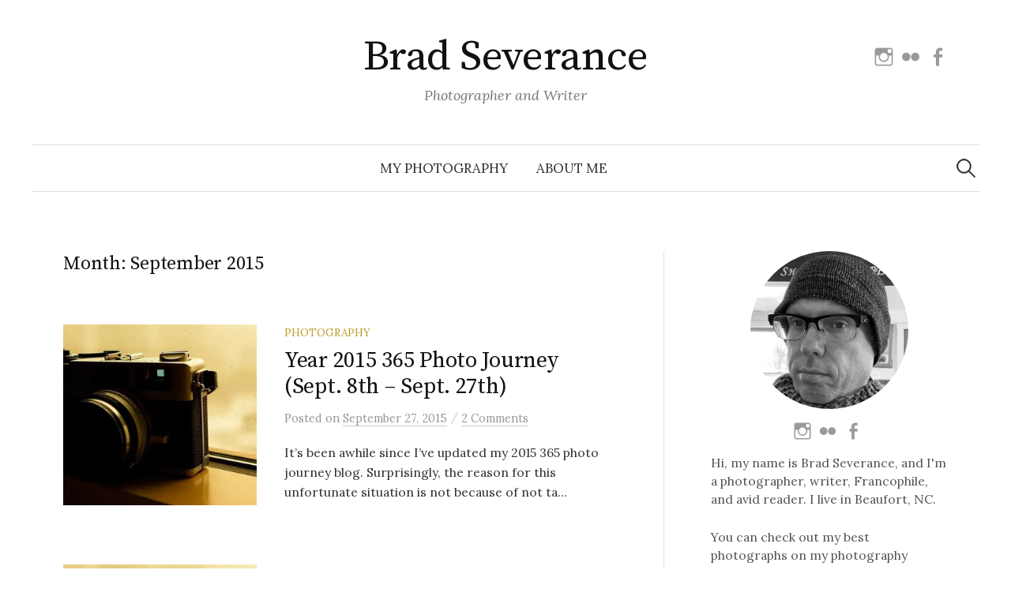

--- FILE ---
content_type: text/html; charset=UTF-8
request_url: http://www.bradseverance.com/2015/09/
body_size: 11113
content:
<!DOCTYPE html>
<html lang="en-US">
<head>
<meta charset="UTF-8">
<meta name="viewport" content="width=device-width, initial-scale=1">
<link rel="pingback" href="http://www.bradseverance.com/xmlrpc.php">
<title>September 2015 &#8211; Brad Severance</title>
<meta name='robots' content='max-image-preview:large' />
<link rel='dns-prefetch' href='//www.bradseverance.com' />
<link rel='dns-prefetch' href='//secure.gravatar.com' />
<link rel='dns-prefetch' href='//stats.wp.com' />
<link rel='dns-prefetch' href='//fonts.googleapis.com' />
<link rel='dns-prefetch' href='//v0.wordpress.com' />
<link rel='dns-prefetch' href='//widgets.wp.com' />
<link rel='dns-prefetch' href='//s0.wp.com' />
<link rel='dns-prefetch' href='//0.gravatar.com' />
<link rel='dns-prefetch' href='//1.gravatar.com' />
<link rel='dns-prefetch' href='//2.gravatar.com' />
<link rel='preconnect' href='//i0.wp.com' />
<link rel='preconnect' href='//c0.wp.com' />
<link rel="alternate" type="application/rss+xml" title="Brad Severance &raquo; Feed" href="http://www.bradseverance.com/feed/" />
<link rel="alternate" type="application/rss+xml" title="Brad Severance &raquo; Comments Feed" href="http://www.bradseverance.com/comments/feed/" />
<style id='wp-img-auto-sizes-contain-inline-css' type='text/css'>
img:is([sizes=auto i],[sizes^="auto," i]){contain-intrinsic-size:3000px 1500px}
/*# sourceURL=wp-img-auto-sizes-contain-inline-css */
</style>
<style id='wp-emoji-styles-inline-css' type='text/css'>

	img.wp-smiley, img.emoji {
		display: inline !important;
		border: none !important;
		box-shadow: none !important;
		height: 1em !important;
		width: 1em !important;
		margin: 0 0.07em !important;
		vertical-align: -0.1em !important;
		background: none !important;
		padding: 0 !important;
	}
/*# sourceURL=wp-emoji-styles-inline-css */
</style>
<style id='wp-block-library-inline-css' type='text/css'>
:root{--wp-block-synced-color:#7a00df;--wp-block-synced-color--rgb:122,0,223;--wp-bound-block-color:var(--wp-block-synced-color);--wp-editor-canvas-background:#ddd;--wp-admin-theme-color:#007cba;--wp-admin-theme-color--rgb:0,124,186;--wp-admin-theme-color-darker-10:#006ba1;--wp-admin-theme-color-darker-10--rgb:0,107,160.5;--wp-admin-theme-color-darker-20:#005a87;--wp-admin-theme-color-darker-20--rgb:0,90,135;--wp-admin-border-width-focus:2px}@media (min-resolution:192dpi){:root{--wp-admin-border-width-focus:1.5px}}.wp-element-button{cursor:pointer}:root .has-very-light-gray-background-color{background-color:#eee}:root .has-very-dark-gray-background-color{background-color:#313131}:root .has-very-light-gray-color{color:#eee}:root .has-very-dark-gray-color{color:#313131}:root .has-vivid-green-cyan-to-vivid-cyan-blue-gradient-background{background:linear-gradient(135deg,#00d084,#0693e3)}:root .has-purple-crush-gradient-background{background:linear-gradient(135deg,#34e2e4,#4721fb 50%,#ab1dfe)}:root .has-hazy-dawn-gradient-background{background:linear-gradient(135deg,#faaca8,#dad0ec)}:root .has-subdued-olive-gradient-background{background:linear-gradient(135deg,#fafae1,#67a671)}:root .has-atomic-cream-gradient-background{background:linear-gradient(135deg,#fdd79a,#004a59)}:root .has-nightshade-gradient-background{background:linear-gradient(135deg,#330968,#31cdcf)}:root .has-midnight-gradient-background{background:linear-gradient(135deg,#020381,#2874fc)}:root{--wp--preset--font-size--normal:16px;--wp--preset--font-size--huge:42px}.has-regular-font-size{font-size:1em}.has-larger-font-size{font-size:2.625em}.has-normal-font-size{font-size:var(--wp--preset--font-size--normal)}.has-huge-font-size{font-size:var(--wp--preset--font-size--huge)}:root .has-text-align-center{text-align:center}:root .has-text-align-left{text-align:left}:root .has-text-align-right{text-align:right}.has-fit-text{white-space:nowrap!important}#end-resizable-editor-section{display:none}.aligncenter{clear:both}.items-justified-left{justify-content:flex-start}.items-justified-center{justify-content:center}.items-justified-right{justify-content:flex-end}.items-justified-space-between{justify-content:space-between}.screen-reader-text{word-wrap:normal!important;border:0;clip-path:inset(50%);height:1px;margin:-1px;overflow:hidden;padding:0;position:absolute;width:1px}.screen-reader-text:focus{background-color:#ddd;clip-path:none;color:#444;display:block;font-size:1em;height:auto;left:5px;line-height:normal;padding:15px 23px 14px;text-decoration:none;top:5px;width:auto;z-index:100000}html :where(.has-border-color){border-style:solid}html :where([style*=border-top-color]){border-top-style:solid}html :where([style*=border-right-color]){border-right-style:solid}html :where([style*=border-bottom-color]){border-bottom-style:solid}html :where([style*=border-left-color]){border-left-style:solid}html :where([style*=border-width]){border-style:solid}html :where([style*=border-top-width]){border-top-style:solid}html :where([style*=border-right-width]){border-right-style:solid}html :where([style*=border-bottom-width]){border-bottom-style:solid}html :where([style*=border-left-width]){border-left-style:solid}html :where(img[class*=wp-image-]){height:auto;max-width:100%}:where(figure){margin:0 0 1em}html :where(.is-position-sticky){--wp-admin--admin-bar--position-offset:var(--wp-admin--admin-bar--height,0px)}@media screen and (max-width:600px){html :where(.is-position-sticky){--wp-admin--admin-bar--position-offset:0px}}

/*# sourceURL=wp-block-library-inline-css */
</style><style id='global-styles-inline-css' type='text/css'>
:root{--wp--preset--aspect-ratio--square: 1;--wp--preset--aspect-ratio--4-3: 4/3;--wp--preset--aspect-ratio--3-4: 3/4;--wp--preset--aspect-ratio--3-2: 3/2;--wp--preset--aspect-ratio--2-3: 2/3;--wp--preset--aspect-ratio--16-9: 16/9;--wp--preset--aspect-ratio--9-16: 9/16;--wp--preset--color--black: #000000;--wp--preset--color--cyan-bluish-gray: #abb8c3;--wp--preset--color--white: #ffffff;--wp--preset--color--pale-pink: #f78da7;--wp--preset--color--vivid-red: #cf2e2e;--wp--preset--color--luminous-vivid-orange: #ff6900;--wp--preset--color--luminous-vivid-amber: #fcb900;--wp--preset--color--light-green-cyan: #7bdcb5;--wp--preset--color--vivid-green-cyan: #00d084;--wp--preset--color--pale-cyan-blue: #8ed1fc;--wp--preset--color--vivid-cyan-blue: #0693e3;--wp--preset--color--vivid-purple: #9b51e0;--wp--preset--gradient--vivid-cyan-blue-to-vivid-purple: linear-gradient(135deg,rgb(6,147,227) 0%,rgb(155,81,224) 100%);--wp--preset--gradient--light-green-cyan-to-vivid-green-cyan: linear-gradient(135deg,rgb(122,220,180) 0%,rgb(0,208,130) 100%);--wp--preset--gradient--luminous-vivid-amber-to-luminous-vivid-orange: linear-gradient(135deg,rgb(252,185,0) 0%,rgb(255,105,0) 100%);--wp--preset--gradient--luminous-vivid-orange-to-vivid-red: linear-gradient(135deg,rgb(255,105,0) 0%,rgb(207,46,46) 100%);--wp--preset--gradient--very-light-gray-to-cyan-bluish-gray: linear-gradient(135deg,rgb(238,238,238) 0%,rgb(169,184,195) 100%);--wp--preset--gradient--cool-to-warm-spectrum: linear-gradient(135deg,rgb(74,234,220) 0%,rgb(151,120,209) 20%,rgb(207,42,186) 40%,rgb(238,44,130) 60%,rgb(251,105,98) 80%,rgb(254,248,76) 100%);--wp--preset--gradient--blush-light-purple: linear-gradient(135deg,rgb(255,206,236) 0%,rgb(152,150,240) 100%);--wp--preset--gradient--blush-bordeaux: linear-gradient(135deg,rgb(254,205,165) 0%,rgb(254,45,45) 50%,rgb(107,0,62) 100%);--wp--preset--gradient--luminous-dusk: linear-gradient(135deg,rgb(255,203,112) 0%,rgb(199,81,192) 50%,rgb(65,88,208) 100%);--wp--preset--gradient--pale-ocean: linear-gradient(135deg,rgb(255,245,203) 0%,rgb(182,227,212) 50%,rgb(51,167,181) 100%);--wp--preset--gradient--electric-grass: linear-gradient(135deg,rgb(202,248,128) 0%,rgb(113,206,126) 100%);--wp--preset--gradient--midnight: linear-gradient(135deg,rgb(2,3,129) 0%,rgb(40,116,252) 100%);--wp--preset--font-size--small: 13px;--wp--preset--font-size--medium: 20px;--wp--preset--font-size--large: 36px;--wp--preset--font-size--x-large: 42px;--wp--preset--spacing--20: 0.44rem;--wp--preset--spacing--30: 0.67rem;--wp--preset--spacing--40: 1rem;--wp--preset--spacing--50: 1.5rem;--wp--preset--spacing--60: 2.25rem;--wp--preset--spacing--70: 3.38rem;--wp--preset--spacing--80: 5.06rem;--wp--preset--shadow--natural: 6px 6px 9px rgba(0, 0, 0, 0.2);--wp--preset--shadow--deep: 12px 12px 50px rgba(0, 0, 0, 0.4);--wp--preset--shadow--sharp: 6px 6px 0px rgba(0, 0, 0, 0.2);--wp--preset--shadow--outlined: 6px 6px 0px -3px rgb(255, 255, 255), 6px 6px rgb(0, 0, 0);--wp--preset--shadow--crisp: 6px 6px 0px rgb(0, 0, 0);}:where(.is-layout-flex){gap: 0.5em;}:where(.is-layout-grid){gap: 0.5em;}body .is-layout-flex{display: flex;}.is-layout-flex{flex-wrap: wrap;align-items: center;}.is-layout-flex > :is(*, div){margin: 0;}body .is-layout-grid{display: grid;}.is-layout-grid > :is(*, div){margin: 0;}:where(.wp-block-columns.is-layout-flex){gap: 2em;}:where(.wp-block-columns.is-layout-grid){gap: 2em;}:where(.wp-block-post-template.is-layout-flex){gap: 1.25em;}:where(.wp-block-post-template.is-layout-grid){gap: 1.25em;}.has-black-color{color: var(--wp--preset--color--black) !important;}.has-cyan-bluish-gray-color{color: var(--wp--preset--color--cyan-bluish-gray) !important;}.has-white-color{color: var(--wp--preset--color--white) !important;}.has-pale-pink-color{color: var(--wp--preset--color--pale-pink) !important;}.has-vivid-red-color{color: var(--wp--preset--color--vivid-red) !important;}.has-luminous-vivid-orange-color{color: var(--wp--preset--color--luminous-vivid-orange) !important;}.has-luminous-vivid-amber-color{color: var(--wp--preset--color--luminous-vivid-amber) !important;}.has-light-green-cyan-color{color: var(--wp--preset--color--light-green-cyan) !important;}.has-vivid-green-cyan-color{color: var(--wp--preset--color--vivid-green-cyan) !important;}.has-pale-cyan-blue-color{color: var(--wp--preset--color--pale-cyan-blue) !important;}.has-vivid-cyan-blue-color{color: var(--wp--preset--color--vivid-cyan-blue) !important;}.has-vivid-purple-color{color: var(--wp--preset--color--vivid-purple) !important;}.has-black-background-color{background-color: var(--wp--preset--color--black) !important;}.has-cyan-bluish-gray-background-color{background-color: var(--wp--preset--color--cyan-bluish-gray) !important;}.has-white-background-color{background-color: var(--wp--preset--color--white) !important;}.has-pale-pink-background-color{background-color: var(--wp--preset--color--pale-pink) !important;}.has-vivid-red-background-color{background-color: var(--wp--preset--color--vivid-red) !important;}.has-luminous-vivid-orange-background-color{background-color: var(--wp--preset--color--luminous-vivid-orange) !important;}.has-luminous-vivid-amber-background-color{background-color: var(--wp--preset--color--luminous-vivid-amber) !important;}.has-light-green-cyan-background-color{background-color: var(--wp--preset--color--light-green-cyan) !important;}.has-vivid-green-cyan-background-color{background-color: var(--wp--preset--color--vivid-green-cyan) !important;}.has-pale-cyan-blue-background-color{background-color: var(--wp--preset--color--pale-cyan-blue) !important;}.has-vivid-cyan-blue-background-color{background-color: var(--wp--preset--color--vivid-cyan-blue) !important;}.has-vivid-purple-background-color{background-color: var(--wp--preset--color--vivid-purple) !important;}.has-black-border-color{border-color: var(--wp--preset--color--black) !important;}.has-cyan-bluish-gray-border-color{border-color: var(--wp--preset--color--cyan-bluish-gray) !important;}.has-white-border-color{border-color: var(--wp--preset--color--white) !important;}.has-pale-pink-border-color{border-color: var(--wp--preset--color--pale-pink) !important;}.has-vivid-red-border-color{border-color: var(--wp--preset--color--vivid-red) !important;}.has-luminous-vivid-orange-border-color{border-color: var(--wp--preset--color--luminous-vivid-orange) !important;}.has-luminous-vivid-amber-border-color{border-color: var(--wp--preset--color--luminous-vivid-amber) !important;}.has-light-green-cyan-border-color{border-color: var(--wp--preset--color--light-green-cyan) !important;}.has-vivid-green-cyan-border-color{border-color: var(--wp--preset--color--vivid-green-cyan) !important;}.has-pale-cyan-blue-border-color{border-color: var(--wp--preset--color--pale-cyan-blue) !important;}.has-vivid-cyan-blue-border-color{border-color: var(--wp--preset--color--vivid-cyan-blue) !important;}.has-vivid-purple-border-color{border-color: var(--wp--preset--color--vivid-purple) !important;}.has-vivid-cyan-blue-to-vivid-purple-gradient-background{background: var(--wp--preset--gradient--vivid-cyan-blue-to-vivid-purple) !important;}.has-light-green-cyan-to-vivid-green-cyan-gradient-background{background: var(--wp--preset--gradient--light-green-cyan-to-vivid-green-cyan) !important;}.has-luminous-vivid-amber-to-luminous-vivid-orange-gradient-background{background: var(--wp--preset--gradient--luminous-vivid-amber-to-luminous-vivid-orange) !important;}.has-luminous-vivid-orange-to-vivid-red-gradient-background{background: var(--wp--preset--gradient--luminous-vivid-orange-to-vivid-red) !important;}.has-very-light-gray-to-cyan-bluish-gray-gradient-background{background: var(--wp--preset--gradient--very-light-gray-to-cyan-bluish-gray) !important;}.has-cool-to-warm-spectrum-gradient-background{background: var(--wp--preset--gradient--cool-to-warm-spectrum) !important;}.has-blush-light-purple-gradient-background{background: var(--wp--preset--gradient--blush-light-purple) !important;}.has-blush-bordeaux-gradient-background{background: var(--wp--preset--gradient--blush-bordeaux) !important;}.has-luminous-dusk-gradient-background{background: var(--wp--preset--gradient--luminous-dusk) !important;}.has-pale-ocean-gradient-background{background: var(--wp--preset--gradient--pale-ocean) !important;}.has-electric-grass-gradient-background{background: var(--wp--preset--gradient--electric-grass) !important;}.has-midnight-gradient-background{background: var(--wp--preset--gradient--midnight) !important;}.has-small-font-size{font-size: var(--wp--preset--font-size--small) !important;}.has-medium-font-size{font-size: var(--wp--preset--font-size--medium) !important;}.has-large-font-size{font-size: var(--wp--preset--font-size--large) !important;}.has-x-large-font-size{font-size: var(--wp--preset--font-size--x-large) !important;}
/*# sourceURL=global-styles-inline-css */
</style>

<style id='classic-theme-styles-inline-css' type='text/css'>
.wp-block-button__link{background-color:#32373c;border-radius:9999px;box-shadow:none;color:#fff;font-size:1.125em;padding:calc(.667em + 2px) calc(1.333em + 2px);text-decoration:none}.wp-block-file__button{background:#32373c;color:#fff}.wp-block-accordion-heading{margin:0}.wp-block-accordion-heading__toggle{background-color:inherit!important;color:inherit!important}.wp-block-accordion-heading__toggle:not(:focus-visible){outline:none}.wp-block-accordion-heading__toggle:focus,.wp-block-accordion-heading__toggle:hover{background-color:inherit!important;border:none;box-shadow:none;color:inherit;padding:var(--wp--preset--spacing--20,1em) 0;text-decoration:none}.wp-block-accordion-heading__toggle:focus-visible{outline:auto;outline-offset:0}
/*# sourceURL=http://www.bradseverance.com/wp-content/plugins/gutenberg/build/styles/block-library/classic.css */
</style>
<link rel='stylesheet' id='contact-form-7-css' href='http://www.bradseverance.com/wp-content/plugins/contact-form-7/includes/css/styles.css?ver=6.1.4' type='text/css' media='all' />
<link rel='stylesheet' id='responsive-lightbox-nivo_lightbox-css-css' href='http://www.bradseverance.com/wp-content/plugins/responsive-lightbox-lite/assets/nivo-lightbox/nivo-lightbox.css?ver=6.9' type='text/css' media='all' />
<link rel='stylesheet' id='responsive-lightbox-nivo_lightbox-css-d-css' href='http://www.bradseverance.com/wp-content/plugins/responsive-lightbox-lite/assets/nivo-lightbox/themes/default/default.css?ver=6.9' type='text/css' media='all' />
<link rel='stylesheet' id='mc4wp-form-basic-css' href='http://www.bradseverance.com/wp-content/plugins/mailchimp-for-wp/assets/css/form-basic.css?ver=4.10.9' type='text/css' media='all' />
<link rel='stylesheet' id='graphy-font-css' href='https://fonts.googleapis.com/css?family=Source+Serif+Pro%3A400%7CLora%3A400%2C400italic%2C700&#038;subset=latin%2Clatin-ext' type='text/css' media='all' />
<link rel='stylesheet' id='genericons-css' href='https://c0.wp.com/p/jetpack/15.4/_inc/genericons/genericons/genericons.css' type='text/css' media='all' />
<link rel='stylesheet' id='normalize-css' href='http://www.bradseverance.com/wp-content/themes/graphy-pro/css/normalize.css?ver=4.1.1' type='text/css' media='all' />
<link rel='stylesheet' id='graphy-style-css' href='http://www.bradseverance.com/wp-content/themes/graphy-pro/style.css?ver=2.3.2' type='text/css' media='all' />
<link rel='stylesheet' id='jetpack_likes-css' href='https://c0.wp.com/p/jetpack/15.4/modules/likes/style.css' type='text/css' media='all' />
<link rel='stylesheet' id='photonic-slider-css' href='http://www.bradseverance.com/wp-content/plugins/photonic/include/ext/splide/splide.min.css?ver=20260111-205626' type='text/css' media='all' />
<link rel='stylesheet' id='photonic-lightbox-css' href='http://www.bradseverance.com/wp-content/plugins/photonic/include/ext/baguettebox/baguettebox.min.css?ver=20260111-205626' type='text/css' media='all' />
<link rel='stylesheet' id='photonic-css' href='http://www.bradseverance.com/wp-content/plugins/photonic/include/css/front-end/core/photonic.min.css?ver=20260111-205626' type='text/css' media='all' />
<style id='photonic-inline-css' type='text/css'>
/* Dynamically generated CSS */
.photonic-panel { background:  rgb(17,17,17)  !important;

	border-top: none;
	border-right: none;
	border-bottom: none;
	border-left: none;
 }
.photonic-random-layout .photonic-thumb { padding: 2px}
.photonic-masonry-layout .photonic-thumb, .photonic-masonry-horizontal-layout .photonic-thumb { padding: 2px}
.photonic-mosaic-layout .photonic-thumb { padding: 2px}

/*# sourceURL=photonic-inline-css */
</style>
<script type="text/javascript" src="https://c0.wp.com/c/6.9/wp-includes/js/jquery/jquery.min.js" id="jquery-core-js"></script>
<script type="text/javascript" src="https://c0.wp.com/c/6.9/wp-includes/js/jquery/jquery-migrate.min.js" id="jquery-migrate-js"></script>
<script type="text/javascript" src="http://www.bradseverance.com/wp-content/plugins/responsive-lightbox-lite/assets/nivo-lightbox/nivo-lightbox.min.js?ver=6.9" id="responsive-lightbox-nivo_lightbox-js"></script>
<script type="text/javascript" id="responsive-lightbox-lite-script-js-extra">
/* <![CDATA[ */
var rllArgs = {"script":"nivo_lightbox","selector":"lightbox","custom_events":""};
//# sourceURL=responsive-lightbox-lite-script-js-extra
/* ]]> */
</script>
<script type="text/javascript" src="http://www.bradseverance.com/wp-content/plugins/responsive-lightbox-lite/assets/inc/script.js?ver=6.9" id="responsive-lightbox-lite-script-js"></script>
<link rel="https://api.w.org/" href="http://www.bradseverance.com/wp-json/" /><link rel="EditURI" type="application/rsd+xml" title="RSD" href="http://www.bradseverance.com/xmlrpc.php?rsd" />
<meta name="generator" content="WordPress 6.9" />
	<style>img#wpstats{display:none}</style>
			<style type="text/css">
		/* Fonts */
				body {
								}
		@media screen and (max-width: 782px) {
								}
		
		/* Colors */
				
				/* Title */
			.site-title {
																															}
								
						/* Category Colors */
																																																																																																												</style>
		<style type="text/css" id="graphy-custom-css">
			</style>
	<style>.mc4wp-checkbox-wp-comment-form{clear:both;width:auto;display:block;position:static}.mc4wp-checkbox-wp-comment-form input{float:none;vertical-align:middle;-webkit-appearance:checkbox;width:auto;max-width:21px;margin:0 6px 0 0;padding:0;position:static;display:inline-block!important}.mc4wp-checkbox-wp-comment-form label{float:none;cursor:pointer;width:auto;margin:0 0 16px;display:block;position:static}</style>
<!-- Jetpack Open Graph Tags -->
<meta property="og:type" content="website" />
<meta property="og:title" content="September 2015 &#8211; Brad Severance" />
<meta property="og:site_name" content="Brad Severance" />
<meta property="og:image" content="https://s0.wp.com/i/blank.jpg" />
<meta property="og:image:width" content="200" />
<meta property="og:image:height" content="200" />
<meta property="og:image:alt" content="" />
<meta property="og:locale" content="en_US" />
<meta name="twitter:site" content="@bradseverance" />

<!-- End Jetpack Open Graph Tags -->
		<style type="text/css" id="wp-custom-css">
			.bs-wrap {
	word-wrap: normal !important;
	overflow-wrap: normal !important;
}

.bs-center-text {
  text-align: center;	
}

.bs-no-underline > a {
	text-decoration: none !important;
}

figcaption {
	text-align: center
}

.no-top-margin {
margin-top: 0 !important;
}

.margin-bottom-10px {
margin-bottom: 10px;
}

@media only screen and (max-width: 375px) {
	.site-title {
		font-size: 40px;
	}
}

#graphy_profile-6, #custom_html-7 {
	margin-bottom: 10px;
}

.no-margin {
	margin: 0;
}		</style>
		</head>

<body class="archive date wp-theme-graphy-pro has-sidebar footer-0 has-avatars">
<div id="page" class="hfeed site">
	<a class="skip-link screen-reader-text" href="#content">Skip to content</a>

	<header id="masthead" class="site-header">

		<div class="site-branding">
					<div class="site-title"><a href="http://www.bradseverance.com/" rel="home">Brad Severance</a></div>
						<div class="site-description">Photographer and Writer</div>
							<nav id="header-social-link" class="header-social-link social-link">
				<div class="menu-social-links-container"><ul id="menu-social-links" class="menu"><li id="menu-item-5768" class="menu-item menu-item-type-custom menu-item-object-custom menu-item-5768"><a target="_blank" href="https://www.instagram.com/bradseverance/"><span class="screen-reader-text">Instagram</span></a></li>
<li id="menu-item-5770" class="menu-item menu-item-type-custom menu-item-object-custom menu-item-5770"><a target="_blank" href="https://www.flickr.com/photos/brad-severance/"><span class="screen-reader-text">Flickr</span></a></li>
<li id="menu-item-5764" class="menu-item menu-item-type-custom menu-item-object-custom menu-item-5764"><a target="_blank" href="https://www.facebook.com/brad.severance.3/"><span class="screen-reader-text">Facebook</span></a></li>
</ul></div>			</nav><!-- #header-social-link -->
				</div><!-- .site-branding -->

				<nav id="site-navigation" class="main-navigation">
			<button class="menu-toggle"><span class="menu-text">Menu</span></button>
			<div class="menu-top-container"><ul id="menu-top" class="menu"><li id="menu-item-3201" class="menu-item menu-item-type-custom menu-item-object-custom menu-item-3201"><a target="_blank" href="https://photography.bradseverance.com">My Photography</a></li>
<li id="menu-item-8566" class="menu-item menu-item-type-post_type menu-item-object-page menu-item-8566"><a href="http://www.bradseverance.com/contact/">About Me</a></li>
</ul></div>						<form role="search" method="get" class="search-form" action="http://www.bradseverance.com/">
				<label>
					<span class="screen-reader-text">Search for:</span>
					<input type="search" class="search-field" placeholder="Search &hellip;" value="" name="s" />
				</label>
				<input type="submit" class="search-submit" value="Search" />
			</form>					</nav><!-- #site-navigation -->
		

		
		
	</header><!-- #masthead -->

	<div id="content" class="site-content">

	<section id="primary" class="content-area">
		<main id="main" class="site-main">

		
			<header class="page-header">
				<h1 class="page-title">Month: <span>September 2015</span></h1>			</header><!-- .page-header -->

						
				
<div class="post-list post-grid-list">
	<article id="post-1354" class="post-1354 post type-post status-publish format-standard has-post-thumbnail hentry category-photography tag-365-photo-challenge tag-photography">
				<div class="post-thumbnail">
			<a href="http://www.bradseverance.com/year-2015-365-photo-journey-sept-8th-sept-27th-2/"><img width="482" height="300" src="https://i0.wp.com/www.bradseverance.com/wp-content/uploads/2015/01/camera.jpg?resize=482%2C300" class="attachment-graphy-post-thumbnail-medium size-graphy-post-thumbnail-medium wp-post-image" alt="Camera" decoding="async" fetchpriority="high" data-attachment-id="615" data-permalink="http://www.bradseverance.com/new-year-365-photo-journey/camera/" data-orig-file="https://i0.wp.com/www.bradseverance.com/wp-content/uploads/2015/01/camera.jpg?fit=860%2C300" data-orig-size="860,300" data-comments-opened="1" data-image-meta="{&quot;aperture&quot;:&quot;0&quot;,&quot;credit&quot;:&quot;&quot;,&quot;camera&quot;:&quot;&quot;,&quot;caption&quot;:&quot;&quot;,&quot;created_timestamp&quot;:&quot;0&quot;,&quot;copyright&quot;:&quot;&quot;,&quot;focal_length&quot;:&quot;0&quot;,&quot;iso&quot;:&quot;0&quot;,&quot;shutter_speed&quot;:&quot;0&quot;,&quot;title&quot;:&quot;&quot;,&quot;orientation&quot;:&quot;0&quot;}" data-image-title="Camera" data-image-description="&lt;p&gt;Camera&lt;/p&gt;
" data-image-caption="&lt;p&gt;Camera&lt;/p&gt;
" data-medium-file="https://i0.wp.com/www.bradseverance.com/wp-content/uploads/2015/01/camera.jpg?fit=300%2C105" data-large-file="https://i0.wp.com/www.bradseverance.com/wp-content/uploads/2015/01/camera.jpg?fit=700%2C244" /></a>
		</div><!-- .post-thumbnail -->
				<div class="post-list-content">
			<header class="entry-header">
								<div class="cat-links"><a rel="category tag" href="http://www.bradseverance.com/category/photography/" class="category category-89">Photography</a></div><!-- .cat-links -->
				<h2 class="entry-title"><a href="http://www.bradseverance.com/year-2015-365-photo-journey-sept-8th-sept-27th-2/" rel="bookmark">Year 2015 365 Photo Journey (Sept. 8th &#8211; Sept. 27th)</a></h2>
						<div class="entry-meta">
					Posted							<span class="posted-on">on			<a href="http://www.bradseverance.com/year-2015-365-photo-journey-sept-8th-sept-27th-2/" rel="bookmark"><time class="entry-date published updated" datetime="2015-09-27T15:35:16-05:00">September 27, 2015</time></a>			</span>
												<span class="entry-meta-sep"> / </span>
						<span class="comments-link">
				<a href="http://www.bradseverance.com/year-2015-365-photo-journey-sept-8th-sept-27th-2/#comments">2 Comments</a>			</span>
			</div><!-- .entry-meta -->
					</header><!-- .entry-header -->
			<div class="entry-summary">
				<p>It&#8217;s been awhile since I&#8217;ve updated my 2015 365 photo journey blog. Surprisingly, the reason for this unfortunate situation is not because of not ta...</p>
			</div><!-- .entry-summary -->
		</div><!-- .post-list-content -->
	</article><!-- #post-## -->
</div><!-- .post-list -->
			
				
<div class="post-list post-grid-list">
	<article id="post-1334" class="post-1334 post type-post status-publish format-standard has-post-thumbnail hentry category-photography tag-365-photo-challenge tag-photography">
				<div class="post-thumbnail">
			<a href="http://www.bradseverance.com/year-2015-365-photo-journey-august-31st-september-7th/"><img width="482" height="300" src="https://i0.wp.com/www.bradseverance.com/wp-content/uploads/2015/01/camera.jpg?resize=482%2C300" class="attachment-graphy-post-thumbnail-medium size-graphy-post-thumbnail-medium wp-post-image" alt="Camera" decoding="async" data-attachment-id="615" data-permalink="http://www.bradseverance.com/new-year-365-photo-journey/camera/" data-orig-file="https://i0.wp.com/www.bradseverance.com/wp-content/uploads/2015/01/camera.jpg?fit=860%2C300" data-orig-size="860,300" data-comments-opened="1" data-image-meta="{&quot;aperture&quot;:&quot;0&quot;,&quot;credit&quot;:&quot;&quot;,&quot;camera&quot;:&quot;&quot;,&quot;caption&quot;:&quot;&quot;,&quot;created_timestamp&quot;:&quot;0&quot;,&quot;copyright&quot;:&quot;&quot;,&quot;focal_length&quot;:&quot;0&quot;,&quot;iso&quot;:&quot;0&quot;,&quot;shutter_speed&quot;:&quot;0&quot;,&quot;title&quot;:&quot;&quot;,&quot;orientation&quot;:&quot;0&quot;}" data-image-title="Camera" data-image-description="&lt;p&gt;Camera&lt;/p&gt;
" data-image-caption="&lt;p&gt;Camera&lt;/p&gt;
" data-medium-file="https://i0.wp.com/www.bradseverance.com/wp-content/uploads/2015/01/camera.jpg?fit=300%2C105" data-large-file="https://i0.wp.com/www.bradseverance.com/wp-content/uploads/2015/01/camera.jpg?fit=700%2C244" /></a>
		</div><!-- .post-thumbnail -->
				<div class="post-list-content">
			<header class="entry-header">
								<div class="cat-links"><a rel="category tag" href="http://www.bradseverance.com/category/photography/" class="category category-89">Photography</a></div><!-- .cat-links -->
				<h2 class="entry-title"><a href="http://www.bradseverance.com/year-2015-365-photo-journey-august-31st-september-7th/" rel="bookmark">Year 2015 365 Photo Journey (August 31st &#8211; September 7th)</a></h2>
						<div class="entry-meta">
					Posted							<span class="posted-on">on			<a href="http://www.bradseverance.com/year-2015-365-photo-journey-august-31st-september-7th/" rel="bookmark"><time class="entry-date published updated" datetime="2015-09-06T09:18:57-05:00">September 6, 2015</time></a>			</span>
												<span class="entry-meta-sep"> / </span>
						<span class="comments-link">
				<a href="http://www.bradseverance.com/year-2015-365-photo-journey-august-31st-september-7th/#respond">0 Comment</a>			</span>
			</div><!-- .entry-meta -->
					</header><!-- .entry-header -->
			<div class="entry-summary">
				<p>A Saturday walkabout downtown with the new camera. Enjoy! 365 Photo Journey Apparently, this is a thing. Consider it a challenge, a journal, or a journey (I pre...</p>
			</div><!-- .entry-summary -->
		</div><!-- .post-list-content -->
	</article><!-- #post-## -->
</div><!-- .post-list -->
			
			
		
		</main><!-- #main -->
	</section><!-- #primary -->


<div id="secondary" class="sidebar-area" role="complementary">
		<div class="normal-sidebar widget-area">
		<aside id="block-8" class="widget widget_block"><div class="profilewidget">
  <div class="profilewidget-profile">
    <img decoding="async" src="http://www.bradseverance.com/wp-content/uploads/2021/01/profile.png" alt="Brad Severance">
  </div>
  <div class="profilewidget-meta">
    <div class="profilewidget-link menu">
      <a href="https://www.instagram.com/bradseverance/"></a>
      <a href="https://www.flickr.com/photos/brad-severance/"></a>
      <a href="https://www.facebook.com/brad.severance.3"></a>
    </div>
  </div>
  <div class="profilewidget-text">
    <p>Hi, my name is Brad Severance, and I'm a photographer, writer, Francophile, and avid reader. I live in Beaufort, NC.</p>
	<p>You can check out my best photographs on my photography website site at <a style="color: #a62425;" target="_blank" href="https://photography.bradseverance.com/">photography.bradseverance.com</a> and my Flickr profile at <a style="color: #a62425;" target="_blank" href="https://www.flickr.com/photos/brad-severance/">www.flickr.com/photos/brad-severance</a></p>
 	<p>If you wish to contact me, don't hesitate to shoot me an e-mail at <a style="color: #a62425;" href="mailto:me@bradseverance.com">me@bradseverance.com</a></p>
  </div>
</div>
<hr>
<img decoding="async" alt="" style="max-width: 100%;" src="https://i2.wp.com/www.bradseverance.com/wp-content/uploads/2021/01/photo_journey_1.png">
<p style="text-align: center; margin-bottom: 0px">
  <strong>2025 Photo Journey</strong>
</p>
<p style="margin-bottom: 50px">
  <em>To practice and improve my photography, I will post a photo a day for year 2025.</em>
  <br>
  <strong>Check it out here:</strong>
  <a style="color: #a62425;" href="https://www.bradseverance.com/tag/2025-photo-journey/">2025 Photo Journey</a>
</p>

<hr>
<h2 style="text-align: center; font-size: 1.3rem" class="widget-title">Past Projects</h2>
<img decoding="async" alt="" style="max-width: 100%;" src="https://i2.wp.com/www.bradseverance.com/wp-content/uploads/2021/01/photo_journey_1.png">
<p style="text-align: center; margin-bottom: 0px">
  <strong>2024 Photo Journey</strong>
</p>
<p style="margin-bottom: 50px">
  <em>To practice and improve my photography, I posted a photo a day for year 2024.</em>
  <br>
  <strong>Check it out here:</strong>
  <a style="color: #a62425;" href="https://www.bradseverance.com/tag/2024-photo-journey/">2023 Photo Journey</a>
</p>
<img decoding="async" alt="" style="max-width: 100%;" src="https://i2.wp.com/www.bradseverance.com/wp-content/uploads/2021/01/photo_journey_1.png">
<p style="text-align: center; margin-bottom: 0px">
  <strong>2023 Photo Journey</strong>
</p>
<p style="margin-bottom: 50px">
  <em>To practice and improve my photography, I posted a photo a day for year 2023.</em>
  <br>
  <strong>Check it out here:</strong>
  <a style="color: #a62425;" href="https://www.bradseverance.com/tag/2023-photo-journey/">2023 Photo Journey</a>
</p>
<img decoding="async" alt="" style="max-width: 100%;" src="https://i2.wp.com/www.bradseverance.com/wp-content/uploads/2021/01/photo_journey_1.png">
<p style="text-align: center; margin-bottom: 0px">
  <strong>2022 Photo Journey</strong>
</p>
<p>
  <em>To practice and improve my photography, I posted a photo a day for year 2022.</em>
  <br>
  <strong>Check it out here:</strong>
  <a style="color: #a62425;" href="http://www.bradseverance.com/tag/2022-photo-journey/">2022 Photo Journey</a>
</p>
<img decoding="async" alt="" style="max-width: 100%;" src="https://www.bradseverance.com/wp-content/uploads/2021/01/2021_Painting_Poetry_Project.png">
<p style="text-align: center; margin-bottom: 0px">
  <strong>The 2021 Painting &amp; Poetry Project</strong>
</p>
<p>
  <em>Each week, my painter, <a style="color: #a62425;" target="_blank" href="https://studioalchemy.art/">Addie,</a> and I chose a theme upon which to write and paint. We had many exciting topics to explore and were excited to share our work. </em>
  <br>
  <strong>Check it out here:</strong>
  <a style="color: #a62425;" href="https://www.bradseverance.com/tag/the-painting-poetry-project-2021/">The 2021 Painting &amp; Poetry Project</a>
</p>
<img decoding="async" alt="" style="max-width: 100%;" src="https://i2.wp.com/www.bradseverance.com/wp-content/uploads/2021/01/photo_journey_1.png">
<p style="text-align: center; margin-bottom: 0px">
  <strong>2021 Photo Journey</strong>
</p>
<p>
  <em>To practice and improve my photography, I posted a photo a day for year 2021.</em>
  <br>
  <strong>Check it out here:</strong>
  <a style="color: #a62425;" href="https://www.bradseverance.com/tag/2021-photo-journey/">2021 Photo Journey</a>
</p>
<img decoding="async" alt="" style="max-width: 100%;" src="https://www.bradseverance.com/wp-content/uploads/2021/01/30_Day_Poetry_Painting_Challenge.png">
<p style="text-align: center; margin-bottom: 0px">
  <strong>The 30 Day Poetry &amp; Painting Challenge</strong>
</p>
<p>
  <em>Each day, for 30 days, my painter, <a style="color: #a62425;" target="_blank" href="https://studioalchemy.art/">Addie,</a> and I selected a poem (from the public domain). I wrote a poem and she painted a painting inspired by that poem. The result was an outpouring of creative energy. </em>
  <br>
  <strong>Check it out here:</strong>
  <a style="color: #a62425;" href="https://www.bradseverance.com/tag/the-30-day-poetry-and-painting-challenge/">The 30 Day Poetry &amp; Painting Challenge</a>
</p>
<img decoding="async" alt="" style="max-width: 100%;" src="https://www.bradseverance.com/wp-content/uploads/2021/01/photo_journey_2.png">
<p style="text-align: center; margin-bottom: 0px">
  <strong>2020 Photo Journey</strong>
</p>
<p>
  <em>To practice and improve my photography, I posted a photo a day for year 2020.</em>
  <br>
  <strong>Check it out here:</strong>
  <a style="color: #a62425;" href="https://www.bradseverance.com/tag/2020-photo-journey/">2020 Photo Journey</a>
</p>
</aside>	</div><!-- .normal-sidebar -->
		</div><!-- #secondary -->

	</div><!-- #content -->

	<footer id="colophon" class="site-footer">

		
				<div class="site-bottom">

						<nav id="footer-social-link" class="footer-social-link social-link">
				<div class="menu-social-links-container"><ul id="menu-social-links-1" class="menu"><li class="menu-item menu-item-type-custom menu-item-object-custom menu-item-5768"><a target="_blank" href="https://www.instagram.com/bradseverance/"><span class="screen-reader-text">Instagram</span></a></li>
<li class="menu-item menu-item-type-custom menu-item-object-custom menu-item-5770"><a target="_blank" href="https://www.flickr.com/photos/brad-severance/"><span class="screen-reader-text">Flickr</span></a></li>
<li class="menu-item menu-item-type-custom menu-item-object-custom menu-item-5764"><a target="_blank" href="https://www.facebook.com/brad.severance.3/"><span class="screen-reader-text">Facebook</span></a></li>
</ul></div>			</nav><!-- #footer-social-link -->
						
			
		</div><!-- .site-bottom -->
		
	</footer><!-- #colophon -->
</div><!-- #page -->

<script type="speculationrules">
{"prefetch":[{"source":"document","where":{"and":[{"href_matches":"/*"},{"not":{"href_matches":["/wp-*.php","/wp-admin/*","/wp-content/uploads/*","/wp-content/*","/wp-content/plugins/*","/wp-content/themes/graphy-pro/*","/*\\?(.+)"]}},{"not":{"selector_matches":"a[rel~=\"nofollow\"]"}},{"not":{"selector_matches":".no-prefetch, .no-prefetch a"}}]},"eagerness":"conservative"}]}
</script>
<script type="text/javascript" src="http://www.bradseverance.com/wp-content/plugins/gutenberg/build/scripts/hooks/index.min.js?ver=1765975716208" id="wp-hooks-js"></script>
<script type="text/javascript" src="http://www.bradseverance.com/wp-content/plugins/gutenberg/build/scripts/i18n/index.min.js?ver=1765975718652" id="wp-i18n-js"></script>
<script type="text/javascript" id="wp-i18n-js-after">
/* <![CDATA[ */
wp.i18n.setLocaleData( { 'text direction\u0004ltr': [ 'ltr' ] } );
//# sourceURL=wp-i18n-js-after
/* ]]> */
</script>
<script type="text/javascript" src="http://www.bradseverance.com/wp-content/plugins/contact-form-7/includes/swv/js/index.js?ver=6.1.4" id="swv-js"></script>
<script type="text/javascript" id="contact-form-7-js-before">
/* <![CDATA[ */
var wpcf7 = {
    "api": {
        "root": "http:\/\/www.bradseverance.com\/wp-json\/",
        "namespace": "contact-form-7\/v1"
    }
};
//# sourceURL=contact-form-7-js-before
/* ]]> */
</script>
<script type="text/javascript" src="http://www.bradseverance.com/wp-content/plugins/contact-form-7/includes/js/index.js?ver=6.1.4" id="contact-form-7-js"></script>
<script type="text/javascript" src="http://www.bradseverance.com/wp-content/themes/graphy-pro/js/jquery.fitvids.js?ver=1.1" id="fitvids-js"></script>
<script type="text/javascript" src="http://www.bradseverance.com/wp-content/themes/graphy-pro/js/skip-link-focus-fix.js?ver=20160525" id="graphy-skip-link-focus-fix-js"></script>
<script type="text/javascript" src="http://www.bradseverance.com/wp-content/themes/graphy-pro/js/navigation.js?ver=20160525" id="graphy-navigation-js"></script>
<script type="text/javascript" src="http://www.bradseverance.com/wp-content/themes/graphy-pro/js/doubletaptogo.min.js?ver=1.0.0" id="double-tap-to-go-js"></script>
<script type="text/javascript" src="http://www.bradseverance.com/wp-content/themes/graphy-pro/js/functions.js?ver=20160822" id="graphy-functions-js"></script>
<script type="text/javascript" id="jetpack-stats-js-before">
/* <![CDATA[ */
_stq = window._stq || [];
_stq.push([ "view", {"v":"ext","blog":"113419152","post":"0","tz":"-5","srv":"www.bradseverance.com","arch_date":"2015/09","arch_results":"2","j":"1:15.4"} ]);
_stq.push([ "clickTrackerInit", "113419152", "0" ]);
//# sourceURL=jetpack-stats-js-before
/* ]]> */
</script>
<script type="text/javascript" src="https://stats.wp.com/e-202604.js" id="jetpack-stats-js" defer="defer" data-wp-strategy="defer"></script>
<script id="wp-emoji-settings" type="application/json">
{"baseUrl":"https://s.w.org/images/core/emoji/17.0.2/72x72/","ext":".png","svgUrl":"https://s.w.org/images/core/emoji/17.0.2/svg/","svgExt":".svg","source":{"concatemoji":"http://www.bradseverance.com/wp-includes/js/wp-emoji-release.min.js?ver=6.9"}}
</script>
<script type="module">
/* <![CDATA[ */
/*! This file is auto-generated */
const a=JSON.parse(document.getElementById("wp-emoji-settings").textContent),o=(window._wpemojiSettings=a,"wpEmojiSettingsSupports"),s=["flag","emoji"];function i(e){try{var t={supportTests:e,timestamp:(new Date).valueOf()};sessionStorage.setItem(o,JSON.stringify(t))}catch(e){}}function c(e,t,n){e.clearRect(0,0,e.canvas.width,e.canvas.height),e.fillText(t,0,0);t=new Uint32Array(e.getImageData(0,0,e.canvas.width,e.canvas.height).data);e.clearRect(0,0,e.canvas.width,e.canvas.height),e.fillText(n,0,0);const a=new Uint32Array(e.getImageData(0,0,e.canvas.width,e.canvas.height).data);return t.every((e,t)=>e===a[t])}function p(e,t){e.clearRect(0,0,e.canvas.width,e.canvas.height),e.fillText(t,0,0);var n=e.getImageData(16,16,1,1);for(let e=0;e<n.data.length;e++)if(0!==n.data[e])return!1;return!0}function u(e,t,n,a){switch(t){case"flag":return n(e,"\ud83c\udff3\ufe0f\u200d\u26a7\ufe0f","\ud83c\udff3\ufe0f\u200b\u26a7\ufe0f")?!1:!n(e,"\ud83c\udde8\ud83c\uddf6","\ud83c\udde8\u200b\ud83c\uddf6")&&!n(e,"\ud83c\udff4\udb40\udc67\udb40\udc62\udb40\udc65\udb40\udc6e\udb40\udc67\udb40\udc7f","\ud83c\udff4\u200b\udb40\udc67\u200b\udb40\udc62\u200b\udb40\udc65\u200b\udb40\udc6e\u200b\udb40\udc67\u200b\udb40\udc7f");case"emoji":return!a(e,"\ud83e\u1fac8")}return!1}function f(e,t,n,a){let r;const o=(r="undefined"!=typeof WorkerGlobalScope&&self instanceof WorkerGlobalScope?new OffscreenCanvas(300,150):document.createElement("canvas")).getContext("2d",{willReadFrequently:!0}),s=(o.textBaseline="top",o.font="600 32px Arial",{});return e.forEach(e=>{s[e]=t(o,e,n,a)}),s}function r(e){var t=document.createElement("script");t.src=e,t.defer=!0,document.head.appendChild(t)}a.supports={everything:!0,everythingExceptFlag:!0},new Promise(t=>{let n=function(){try{var e=JSON.parse(sessionStorage.getItem(o));if("object"==typeof e&&"number"==typeof e.timestamp&&(new Date).valueOf()<e.timestamp+604800&&"object"==typeof e.supportTests)return e.supportTests}catch(e){}return null}();if(!n){if("undefined"!=typeof Worker&&"undefined"!=typeof OffscreenCanvas&&"undefined"!=typeof URL&&URL.createObjectURL&&"undefined"!=typeof Blob)try{var e="postMessage("+f.toString()+"("+[JSON.stringify(s),u.toString(),c.toString(),p.toString()].join(",")+"));",a=new Blob([e],{type:"text/javascript"});const r=new Worker(URL.createObjectURL(a),{name:"wpTestEmojiSupports"});return void(r.onmessage=e=>{i(n=e.data),r.terminate(),t(n)})}catch(e){}i(n=f(s,u,c,p))}t(n)}).then(e=>{for(const n in e)a.supports[n]=e[n],a.supports.everything=a.supports.everything&&a.supports[n],"flag"!==n&&(a.supports.everythingExceptFlag=a.supports.everythingExceptFlag&&a.supports[n]);var t;a.supports.everythingExceptFlag=a.supports.everythingExceptFlag&&!a.supports.flag,a.supports.everything||((t=a.source||{}).concatemoji?r(t.concatemoji):t.wpemoji&&t.twemoji&&(r(t.twemoji),r(t.wpemoji)))});
//# sourceURL=http://www.bradseverance.com/wp-includes/js/wp-emoji-loader.min.js
/* ]]> */
</script>

</body>
</html>
